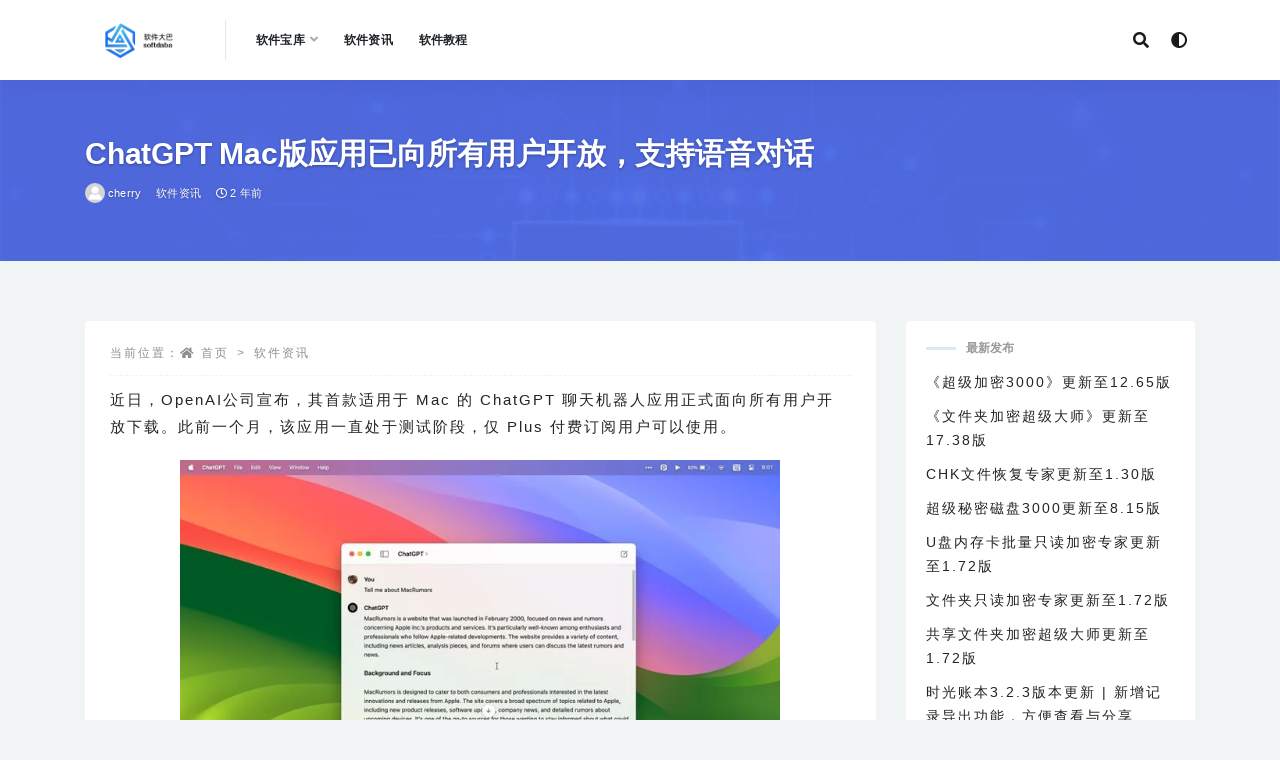

--- FILE ---
content_type: text/html; charset=UTF-8
request_url: https://www.softdaba.com/gptmac/
body_size: 12588
content:
<!doctype html>
<html lang="zh-Hans">
<head>
	<meta charset="UTF-8">
	<meta name="viewport" content="width=device-width, initial-scale=1, minimum-scale=1, maximum-scale=1">
	<link rel="profile" href="https://gmpg.org/xfn/11">
	<title>ChatGPT Mac版应用已向所有用户开放，支持语音对话 - 软件大巴下载站</title>
<meta name='description' content='近日，OpenAI公司宣布，其首款适用于 Mac 的 ChatGPT 聊天机器人应用正式面向所有用户开放下载。此前一个月，该应用一直处于测试阶段，仅 Plus 付费订阅用户可以使用。 OpenAI 称，ChatGPT 的 Mac 应用旨在与用户...' />
<meta name='keywords' content='ChatGPT,ChatGPT Mac版' />

<meta name='robots' content='max-image-preview:large' />
<style id='wp-img-auto-sizes-contain-inline-css'>
img:is([sizes=auto i],[sizes^="auto," i]){contain-intrinsic-size:3000px 1500px}
/*# sourceURL=wp-img-auto-sizes-contain-inline-css */
</style>
<style id='classic-theme-styles-inline-css'>
/*! This file is auto-generated */
.wp-block-button__link{color:#fff;background-color:#32373c;border-radius:9999px;box-shadow:none;text-decoration:none;padding:calc(.667em + 2px) calc(1.333em + 2px);font-size:1.125em}.wp-block-file__button{background:#32373c;color:#fff;text-decoration:none}
/*# sourceURL=/wp-includes/css/classic-themes.min.css */
</style>
<link rel='stylesheet' id='bootstrap-css' href='https://cdn.softdaba.com/wp-content/themes/rizhuti-v2/assets/bootstrap/css/bootstrap.min.css?ver=4.6.0' media='all' />
<link rel='stylesheet' id='csf-fa5-css' href='https://cdn.softdaba.com/wp-content/themes/rizhuti-v2/assets/font-awesome/css/all.min.css?ver=5.14.0' media='all' />
<link rel='stylesheet' id='csf-fa5-v4-shims-css' href='https://cdn.softdaba.com/wp-content/themes/rizhuti-v2/assets/font-awesome/css/v4-shims.min.css?ver=5.14.0' media='all' />
<link rel='stylesheet' id='plugins-css' href='https://cdn.softdaba.com/wp-content/themes/rizhuti-v2/assets/css/plugins.css?ver=1.0.0' media='all' />
<link rel='stylesheet' id='app-css' href='https://cdn.softdaba.com/wp-content/themes/rizhuti-v2/assets/css/app.css?ver=2.7.0' media='all' />
<link rel='stylesheet' id='dark-css' href='https://cdn.softdaba.com/wp-content/themes/rizhuti-v2/assets/css/dark.css?ver=2.7.0' media='all' />
<script src="https://cdn.softdaba.com/wp-content/themes/rizhuti-v2/assets/js/jquery.min.js?ver=3.5.1" id="jquery-js"></script>
<link rel="icon" href="https://cdn.softdaba.com/wp-content/uploads/2023/04/cropped-1680778062-logo128.png?x-oss-process=image/resize,m_fill,w_64,h_64" sizes="32x32" />
<link rel="icon" href="https://cdn.softdaba.com/wp-content/uploads/2023/04/cropped-1680778062-logo128.png?x-oss-process=image/resize,m_fill,w_384,h_384" sizes="192x192" />
<link rel="apple-touch-icon" href="https://cdn.softdaba.com/wp-content/uploads/2023/04/cropped-1680778062-logo128.png?x-oss-process=image/resize,m_fill,w_360,h_360" />
<meta name="msapplication-TileImage" content="https://cdn.softdaba.com/wp-content/uploads/2023/04/cropped-1680778062-logo128.png" />
		<style id="wp-custom-css">
			div {
    letter-spacing: 2px;
}

.entry-excerpt{
    letter-spacing: 2px;
}		</style>
		<style id='global-styles-inline-css'>
:root{--wp--preset--aspect-ratio--square: 1;--wp--preset--aspect-ratio--4-3: 4/3;--wp--preset--aspect-ratio--3-4: 3/4;--wp--preset--aspect-ratio--3-2: 3/2;--wp--preset--aspect-ratio--2-3: 2/3;--wp--preset--aspect-ratio--16-9: 16/9;--wp--preset--aspect-ratio--9-16: 9/16;--wp--preset--color--black: #000000;--wp--preset--color--cyan-bluish-gray: #abb8c3;--wp--preset--color--white: #ffffff;--wp--preset--color--pale-pink: #f78da7;--wp--preset--color--vivid-red: #cf2e2e;--wp--preset--color--luminous-vivid-orange: #ff6900;--wp--preset--color--luminous-vivid-amber: #fcb900;--wp--preset--color--light-green-cyan: #7bdcb5;--wp--preset--color--vivid-green-cyan: #00d084;--wp--preset--color--pale-cyan-blue: #8ed1fc;--wp--preset--color--vivid-cyan-blue: #0693e3;--wp--preset--color--vivid-purple: #9b51e0;--wp--preset--gradient--vivid-cyan-blue-to-vivid-purple: linear-gradient(135deg,rgb(6,147,227) 0%,rgb(155,81,224) 100%);--wp--preset--gradient--light-green-cyan-to-vivid-green-cyan: linear-gradient(135deg,rgb(122,220,180) 0%,rgb(0,208,130) 100%);--wp--preset--gradient--luminous-vivid-amber-to-luminous-vivid-orange: linear-gradient(135deg,rgb(252,185,0) 0%,rgb(255,105,0) 100%);--wp--preset--gradient--luminous-vivid-orange-to-vivid-red: linear-gradient(135deg,rgb(255,105,0) 0%,rgb(207,46,46) 100%);--wp--preset--gradient--very-light-gray-to-cyan-bluish-gray: linear-gradient(135deg,rgb(238,238,238) 0%,rgb(169,184,195) 100%);--wp--preset--gradient--cool-to-warm-spectrum: linear-gradient(135deg,rgb(74,234,220) 0%,rgb(151,120,209) 20%,rgb(207,42,186) 40%,rgb(238,44,130) 60%,rgb(251,105,98) 80%,rgb(254,248,76) 100%);--wp--preset--gradient--blush-light-purple: linear-gradient(135deg,rgb(255,206,236) 0%,rgb(152,150,240) 100%);--wp--preset--gradient--blush-bordeaux: linear-gradient(135deg,rgb(254,205,165) 0%,rgb(254,45,45) 50%,rgb(107,0,62) 100%);--wp--preset--gradient--luminous-dusk: linear-gradient(135deg,rgb(255,203,112) 0%,rgb(199,81,192) 50%,rgb(65,88,208) 100%);--wp--preset--gradient--pale-ocean: linear-gradient(135deg,rgb(255,245,203) 0%,rgb(182,227,212) 50%,rgb(51,167,181) 100%);--wp--preset--gradient--electric-grass: linear-gradient(135deg,rgb(202,248,128) 0%,rgb(113,206,126) 100%);--wp--preset--gradient--midnight: linear-gradient(135deg,rgb(2,3,129) 0%,rgb(40,116,252) 100%);--wp--preset--font-size--small: 13px;--wp--preset--font-size--medium: 20px;--wp--preset--font-size--large: 36px;--wp--preset--font-size--x-large: 42px;--wp--preset--spacing--20: 0.44rem;--wp--preset--spacing--30: 0.67rem;--wp--preset--spacing--40: 1rem;--wp--preset--spacing--50: 1.5rem;--wp--preset--spacing--60: 2.25rem;--wp--preset--spacing--70: 3.38rem;--wp--preset--spacing--80: 5.06rem;--wp--preset--shadow--natural: 6px 6px 9px rgba(0, 0, 0, 0.2);--wp--preset--shadow--deep: 12px 12px 50px rgba(0, 0, 0, 0.4);--wp--preset--shadow--sharp: 6px 6px 0px rgba(0, 0, 0, 0.2);--wp--preset--shadow--outlined: 6px 6px 0px -3px rgb(255, 255, 255), 6px 6px rgb(0, 0, 0);--wp--preset--shadow--crisp: 6px 6px 0px rgb(0, 0, 0);}:where(.is-layout-flex){gap: 0.5em;}:where(.is-layout-grid){gap: 0.5em;}body .is-layout-flex{display: flex;}.is-layout-flex{flex-wrap: wrap;align-items: center;}.is-layout-flex > :is(*, div){margin: 0;}body .is-layout-grid{display: grid;}.is-layout-grid > :is(*, div){margin: 0;}:where(.wp-block-columns.is-layout-flex){gap: 2em;}:where(.wp-block-columns.is-layout-grid){gap: 2em;}:where(.wp-block-post-template.is-layout-flex){gap: 1.25em;}:where(.wp-block-post-template.is-layout-grid){gap: 1.25em;}.has-black-color{color: var(--wp--preset--color--black) !important;}.has-cyan-bluish-gray-color{color: var(--wp--preset--color--cyan-bluish-gray) !important;}.has-white-color{color: var(--wp--preset--color--white) !important;}.has-pale-pink-color{color: var(--wp--preset--color--pale-pink) !important;}.has-vivid-red-color{color: var(--wp--preset--color--vivid-red) !important;}.has-luminous-vivid-orange-color{color: var(--wp--preset--color--luminous-vivid-orange) !important;}.has-luminous-vivid-amber-color{color: var(--wp--preset--color--luminous-vivid-amber) !important;}.has-light-green-cyan-color{color: var(--wp--preset--color--light-green-cyan) !important;}.has-vivid-green-cyan-color{color: var(--wp--preset--color--vivid-green-cyan) !important;}.has-pale-cyan-blue-color{color: var(--wp--preset--color--pale-cyan-blue) !important;}.has-vivid-cyan-blue-color{color: var(--wp--preset--color--vivid-cyan-blue) !important;}.has-vivid-purple-color{color: var(--wp--preset--color--vivid-purple) !important;}.has-black-background-color{background-color: var(--wp--preset--color--black) !important;}.has-cyan-bluish-gray-background-color{background-color: var(--wp--preset--color--cyan-bluish-gray) !important;}.has-white-background-color{background-color: var(--wp--preset--color--white) !important;}.has-pale-pink-background-color{background-color: var(--wp--preset--color--pale-pink) !important;}.has-vivid-red-background-color{background-color: var(--wp--preset--color--vivid-red) !important;}.has-luminous-vivid-orange-background-color{background-color: var(--wp--preset--color--luminous-vivid-orange) !important;}.has-luminous-vivid-amber-background-color{background-color: var(--wp--preset--color--luminous-vivid-amber) !important;}.has-light-green-cyan-background-color{background-color: var(--wp--preset--color--light-green-cyan) !important;}.has-vivid-green-cyan-background-color{background-color: var(--wp--preset--color--vivid-green-cyan) !important;}.has-pale-cyan-blue-background-color{background-color: var(--wp--preset--color--pale-cyan-blue) !important;}.has-vivid-cyan-blue-background-color{background-color: var(--wp--preset--color--vivid-cyan-blue) !important;}.has-vivid-purple-background-color{background-color: var(--wp--preset--color--vivid-purple) !important;}.has-black-border-color{border-color: var(--wp--preset--color--black) !important;}.has-cyan-bluish-gray-border-color{border-color: var(--wp--preset--color--cyan-bluish-gray) !important;}.has-white-border-color{border-color: var(--wp--preset--color--white) !important;}.has-pale-pink-border-color{border-color: var(--wp--preset--color--pale-pink) !important;}.has-vivid-red-border-color{border-color: var(--wp--preset--color--vivid-red) !important;}.has-luminous-vivid-orange-border-color{border-color: var(--wp--preset--color--luminous-vivid-orange) !important;}.has-luminous-vivid-amber-border-color{border-color: var(--wp--preset--color--luminous-vivid-amber) !important;}.has-light-green-cyan-border-color{border-color: var(--wp--preset--color--light-green-cyan) !important;}.has-vivid-green-cyan-border-color{border-color: var(--wp--preset--color--vivid-green-cyan) !important;}.has-pale-cyan-blue-border-color{border-color: var(--wp--preset--color--pale-cyan-blue) !important;}.has-vivid-cyan-blue-border-color{border-color: var(--wp--preset--color--vivid-cyan-blue) !important;}.has-vivid-purple-border-color{border-color: var(--wp--preset--color--vivid-purple) !important;}.has-vivid-cyan-blue-to-vivid-purple-gradient-background{background: var(--wp--preset--gradient--vivid-cyan-blue-to-vivid-purple) !important;}.has-light-green-cyan-to-vivid-green-cyan-gradient-background{background: var(--wp--preset--gradient--light-green-cyan-to-vivid-green-cyan) !important;}.has-luminous-vivid-amber-to-luminous-vivid-orange-gradient-background{background: var(--wp--preset--gradient--luminous-vivid-amber-to-luminous-vivid-orange) !important;}.has-luminous-vivid-orange-to-vivid-red-gradient-background{background: var(--wp--preset--gradient--luminous-vivid-orange-to-vivid-red) !important;}.has-very-light-gray-to-cyan-bluish-gray-gradient-background{background: var(--wp--preset--gradient--very-light-gray-to-cyan-bluish-gray) !important;}.has-cool-to-warm-spectrum-gradient-background{background: var(--wp--preset--gradient--cool-to-warm-spectrum) !important;}.has-blush-light-purple-gradient-background{background: var(--wp--preset--gradient--blush-light-purple) !important;}.has-blush-bordeaux-gradient-background{background: var(--wp--preset--gradient--blush-bordeaux) !important;}.has-luminous-dusk-gradient-background{background: var(--wp--preset--gradient--luminous-dusk) !important;}.has-pale-ocean-gradient-background{background: var(--wp--preset--gradient--pale-ocean) !important;}.has-electric-grass-gradient-background{background: var(--wp--preset--gradient--electric-grass) !important;}.has-midnight-gradient-background{background: var(--wp--preset--gradient--midnight) !important;}.has-small-font-size{font-size: var(--wp--preset--font-size--small) !important;}.has-medium-font-size{font-size: var(--wp--preset--font-size--medium) !important;}.has-large-font-size{font-size: var(--wp--preset--font-size--large) !important;}.has-x-large-font-size{font-size: var(--wp--preset--font-size--x-large) !important;}
/*# sourceURL=global-styles-inline-css */
</style>
</head>
<body class="wp-singular post-template-default single single-post postid-11043 single-format-standard wp-theme-rizhuti-v2 navbar-sticky with-hero hero-wide hero-image pagination-infinite_scroll no-off-canvas sidebar-right">
<div id="app" class="site">
	
<header class="site-header">
    <div class="container">
	    <div class="navbar">
			  <div class="logo-wrapper">
          <a href="https://www.softdaba.com/">
        <img class="logo regular" src="https://cdn.softdaba.com/wp-content/uploads/2023/04/1680770012-softdab-logo.png" alt="软件大巴下载站">
      </a>
    
  </div> 			<div class="sep"></div>

			<nav class="main-menu d-none d-lg-block">
			<ul id="menu-top" class="nav-list u-plain-list"><li class="menu-item menu-item-type-taxonomy menu-item-object-category menu-item-has-children"><a href="https://www.softdaba.com/category/library/">软件宝库</a>
<ul class="sub-menu">
	<li class="menu-item menu-item-type-taxonomy menu-item-object-category"><a href="https://www.softdaba.com/category/library/download/">下载软件</a></li>
	<li class="menu-item menu-item-type-taxonomy menu-item-object-category"><a href="https://www.softdaba.com/category/library/clip/">剪辑软件</a></li>
	<li class="menu-item menu-item-type-taxonomy menu-item-object-category"><a href="https://www.softdaba.com/category/library/office/">办公软件</a></li>
	<li class="menu-item menu-item-type-taxonomy menu-item-object-category"><a href="https://www.softdaba.com/category/library/encryption-software/">加密软件</a></li>
	<li class="menu-item menu-item-type-taxonomy menu-item-object-category"><a href="https://www.softdaba.com/category/library/compress/">压缩软件</a></li>
	<li class="menu-item menu-item-type-taxonomy menu-item-object-category"><a href="https://www.softdaba.com/category/library/picture/">图片软件</a></li>
	<li class="menu-item menu-item-type-taxonomy menu-item-object-category"><a href="https://www.softdaba.com/category/library/safe/">安全软件</a></li>
	<li class="menu-item menu-item-type-taxonomy menu-item-object-category"><a href="https://www.softdaba.com/category/library/time/">效率软件</a></li>
	<li class="menu-item menu-item-type-taxonomy menu-item-object-category"><a href="https://www.softdaba.com/category/library/browser/">浏览器</a></li>
	<li class="menu-item menu-item-type-taxonomy menu-item-object-category"><a href="https://www.softdaba.com/category/library/game/">游戏软件</a></li>
	<li class="menu-item menu-item-type-taxonomy menu-item-object-category"><a href="https://www.softdaba.com/category/library/system/">系统软件</a></li>
	<li class="menu-item menu-item-type-taxonomy menu-item-object-category"><a href="https://www.softdaba.com/category/library/programming/">编程软件</a></li>
	<li class="menu-item menu-item-type-taxonomy menu-item-object-category"><a href="https://www.softdaba.com/category/library/network/">网络软件</a></li>
	<li class="menu-item menu-item-type-taxonomy menu-item-object-category"><a href="https://www.softdaba.com/category/library/chat/">聊天软件</a></li>
	<li class="menu-item menu-item-type-taxonomy menu-item-object-category"><a href="https://www.softdaba.com/category/library/stock/">股票软件</a></li>
	<li class="menu-item menu-item-type-taxonomy menu-item-object-category"><a href="https://www.softdaba.com/category/library/video/">视频软件</a></li>
	<li class="menu-item menu-item-type-taxonomy menu-item-object-category"><a href="https://www.softdaba.com/category/library/typewriting/">输入法</a></li>
	<li class="menu-item menu-item-type-taxonomy menu-item-object-category"><a href="https://www.softdaba.com/category/library/music/">音乐软件</a></li>
	<li class="menu-item menu-item-type-taxonomy menu-item-object-category"><a href="https://www.softdaba.com/category/library/drive/">硬件相关</a></li>
</ul>
</li>
<li class="menu-item menu-item-type-taxonomy menu-item-object-category current-post-ancestor current-menu-parent current-post-parent"><a href="https://www.softdaba.com/category/news/">软件资讯</a></li>
<li class="menu-item menu-item-type-taxonomy menu-item-object-category"><a href="https://www.softdaba.com/category/tutorials/">软件教程</a></li>
</ul>			</nav>
			
			<div class="actions">
                
		        
				<!-- user navbar dropdown -->
		        				<!-- user navbar dropdown -->

				<span class="btn btn-sm search-open navbar-button ml-2" rel="nofollow noopener noreferrer" data-action="omnisearch-open" data-target="#omnisearch" title="搜索"><i class="fas fa-search"></i></span>
                <span class="btn btn-sm toggle-dark navbar-button ml-2" rel="nofollow noopener noreferrer" title="夜间模式"><i class="fa fa-adjust"></i></span>
		        <div class="burger"></div>

		        
		    </div>
		    
	    </div>
    </div>
</header>

<div class="header-gap"></div>


<div class="hero lazyload visible" data-bg="https://cdn.softdaba.com/wp-content/uploads/2024/06/1719458071-222.png">
<div class="container"><header class="entry-header">
<h1 class="entry-title">ChatGPT Mac版应用已向所有用户开放，支持语音对话</h1>          <div class="entry-meta">
            
                          <span class="meta-author">
                <a href="https://www.softdaba.com/author/cherry/"><img alt='' data-src='https://cdn.softdaba.com/wp-content/themes/rizhuti-v2/assets/img/avatar.png' class='lazyload avatar avatar-96 photo' height='96' width='96' />cherry                </a>
              </span>
                          <span class="meta-category">
                <a href="https://www.softdaba.com/category/news/" rel="category">软件资讯</a>
              </span>
                          <span class="meta-date">
                <a href="https://www.softdaba.com/gptmac/" rel="nofollow">
                  <time datetime="2024-06-27T14:30:48+08:00">
                    <i class="fa fa-clock-o"></i>
                    2 年前                  </time>
                </a>
              </span>
                            <span class="meta-edit"></span>
            

          </div>
        </header>
</div></div>	<main id="main" role="main" class="site-content">
<div class="container">
	<div class="row">
		<div class="content-column col-lg-9">
			<div class="content-area">
				<article id="post-11043" class="article-content post-11043 post type-post status-publish format-standard has-post-thumbnail hentry category-news tag-chatgpt tag-chatgpt-mac-ban">

  <div class="container">
        <div class="article-crumb"><ol class="breadcrumb">当前位置：<li class="home"><i class="fa fa-home"></i> <a href="https://www.softdaba.com">首页</a></li><li><a href="https://www.softdaba.com/category/news/">软件资讯</a></li></ol></div>
    
    
      
    <div class="entry-wrapper">
      <div class="entry-content u-text-format u-clearfix">
        <p>近日，OpenAI公司宣布，其首款适用于 Mac 的 ChatGPT 聊天机器人应用正式面向所有用户开放下载。此前一个月，该应用一直处于测试阶段，仅 Plus 付费订阅用户可以使用。</p>
<p><img fetchpriority="high" decoding="async" class="aligncenter wp-image-11044" src="https://cdn.softdaba.com/wp-content/uploads/2024/06/1719458051-111.png" alt="ChatGPT" width="600" height="390" /></p>
<p>OpenAI 称，ChatGPT 的 Mac 应用旨在与用户日常操作无缝集成，其原生支持 Mac 系统，并提供方便的快捷键 (Command + 空格键) 允许用户随时随地启动应用。用户可以轻松与聊天机器人进行交互，并可选择将文件、照片和屏幕截图等附加到您的信息中，供 ChatGPT 使用这些素材进行理解和创作。</p>
<p>该应用还支持“语音模式”，用户可以使用语音与 ChatGPT 进行交流。OpenAI 表示，将在未来几周内为 Mac 用户提供支持 GPT-4o 功能的新“语音模式”版本。</p>
<p>ChatGPT 桌面应用现已登陆 OpenAI 官网，可供所有 Mac 用户免费下载。ChatGPT Plus 付费订阅用户可以登录其账户，享受更全面的功能。</p>
<p><span style="font-size: 12px; color: #808080;">免责声明：素材源于网络，如有侵权，请联系删稿。</span></p>
<div class="post-note alert alert-info mt-2" role="alert"><small><strong>声明：</strong>本站所有文章，如无特殊说明或标注，均为本站原创发布。任何个人或组织，在未征得本站同意时，禁止复制、盗用、采集、发布本站内容到任何网站、书籍等各类媒体平台。如若本站内容侵犯了原著者的合法权益，可联系我们进行处理。</small></div><div class="entry-tags"><a href="https://www.softdaba.com/tag/chatgpt/" class="btn btn-sm btn-light mr-2" rel="tag">ChatGPT</a><a href="https://www.softdaba.com/tag/chatgpt-mac-ban/" class="btn btn-sm btn-light mr-2" rel="tag">ChatGPT Mac版</a></div><div class="entry-share">
    <span class="btn btn-sm"><a href="//www.jiamisoft.com/udisk/"><img width="225" src="//blog-file.jiamisoft.com/img_html/spread/usb.png" /></a></span><span class="btn btn-sm"><a href="//www.jiamisoft.com/chkfilerecovery/"><img width="225" src="//blog-file.jiamisoft.com/img_html/spread/chk.png" /></a></span><span class="btn btn-sm"><a href="//www.jiamisoft.com/drivelock/"><img width="225" src="//blog-file.jiamisoft.com/img_html/spread/bdl.png" /></a></span>    </div>
<div class="entry-share">
	<div class="row">
		<div class="col d-none d-lg-block">
			<a class="share-author" href="https://www.softdaba.com/author/cherry/">
                <img alt='' data-src='https://cdn.softdaba.com/wp-content/themes/rizhuti-v2/assets/img/avatar.png' class='lazyload avatar avatar-50 photo' height='50' width='50' />cherry<span class="badge badge-secondary-lighten mx-2"><i class="fa fa-diamond mr-1"></i>普通用户</span>            </a>
		</div>
		<div class="col-auto mb-3 mb-lg-0">
						
			<button class="share-poster btn btn-sm btn-outline-info" data-id="11043"><i class="fa fa-share-alt"></i> 海报分享</button>
		</div>
	</div>
</div>

      </div>
    </div>
    

  </div>
</article>

<div class="entry-navigation">
	<div class="row">
            	<div class="col-lg-6 col-12">
            <a class="entry-page-prev lazyload" href="https://www.softdaba.com/wsjp/" title="无思键盘-输入法软件" data-bg="https://cdn.softdaba.com/wp-content/uploads/2024/06/1719457588-0.png?x-oss-process=image/resize,m_fill,w_600,h_400">
                <div class="entry-page-icon"><i class="fas fa-arrow-left"></i></div>
                <div class="entry-page-info">
                    <span class="d-block rnav">上一篇</span>
                    <span class="d-block title">无思键盘-输入法软件</span>
                </div>
            </a> 
        </div>
                    	<div class="col-lg-6 col-12">
            <a class="entry-page-next lazyload" href="https://www.softdaba.com/ldjai/" title="炼丹家AI-智能AI软件" data-bg="https://cdn.softdaba.com/wp-content/uploads/2024/06/1719543864-0.png?x-oss-process=image/resize,m_fill,w_600,h_400">
                <div class="entry-page-info">
                    <span class="d-block rnav">下一篇</span>
                    <span class="d-block title">炼丹家AI-智能AI软件</span>
                </div>
                <div class="entry-page-icon"><i class="fas fa-arrow-right"></i></div>
            </a>
        </div>
            </div>
</div>    <div class="related-posts">
        <h3 class="u-border-title">相关文章</h3>
        <div class="row">
                      <div class="col-lg-6 col-12">
              <article id="post-11683" class="post post-list post-11683 type-post status-publish format-standard has-post-thumbnail hentry category-news tag-chatgpt tag-gpt4o">
                  <div class="entry-media"><div class="placeholder" style="padding-bottom: 66.666666666667%"><a href="https://www.softdaba.com/gpt4oyy/" title="OpenAI向部分付费用户开放GPT-4o语音模式，可提供更自然实时对话" rel="nofollow noopener noreferrer"><img class="lazyload" data-src="https://cdn.softdaba.com/wp-content/uploads/2024/07/1722395400-000.webp.jpg?x-oss-process=image/resize,m_fill,w_600,h_400" src="[data-uri]" alt="OpenAI向部分付费用户开放GPT-4o语音模式，可提供更自然实时对话" /></a></div></div>                  <div class="entry-wrapper">
                    <header class="entry-header"><h2 class="entry-title"><a href="https://www.softdaba.com/gpt4oyy/" title="OpenAI向部分付费用户开放GPT-4o语音模式，可提供更自然实时对话" rel="bookmark">OpenAI向部分付费用户开放GPT-4o语音模式，可提供更自然实时对话</a></h2></header>
                                        <div class="entry-footer">          <div class="entry-meta">
            
                          <span class="meta-category">
                <a href="https://www.softdaba.com/category/news/" rel="category">软件资讯</a>
              </span>
                          <span class="meta-date">
                <a href="https://www.softdaba.com/gpt4oyy/" rel="nofollow">
                  <time datetime="2024-07-31T14:30:01+08:00">
                    <i class="fa fa-clock-o"></i>
                    1 年前                  </time>
                </a>
              </span>
                            <span class="meta-views"><i class="fa fa-eye"></i> 148</span>
            

          </div>
        </div>
                                    </div>
            </article>
          </div>
                      <div class="col-lg-6 col-12">
              <article id="post-6644" class="post post-list post-6644 type-post status-publish format-standard has-post-thumbnail hentry category-news tag-chatgpt tag-ren-gong-zhi-neng tag-teng-xun-hun-yuan-zhu-shou">
                  <div class="entry-media"><div class="placeholder" style="padding-bottom: 66.666666666667%"><a href="https://www.softdaba.com/txhyzs/" title="微信版ChatGPT“腾讯混元助手”开放内测，支持翻译、解题" rel="nofollow noopener noreferrer"><img class="lazyload" data-src="https://cdn.softdaba.com/wp-content/uploads/2023/09/1695178178-000.png?x-oss-process=image/resize,m_fill,w_600,h_400" src="[data-uri]" alt="微信版ChatGPT“腾讯混元助手”开放内测，支持翻译、解题" /></a></div></div>                  <div class="entry-wrapper">
                    <header class="entry-header"><h2 class="entry-title"><a href="https://www.softdaba.com/txhyzs/" title="微信版ChatGPT“腾讯混元助手”开放内测，支持翻译、解题" rel="bookmark">微信版ChatGPT“腾讯混元助手”开放内测，支持翻译、解题</a></h2></header>
                                        <div class="entry-footer">          <div class="entry-meta">
            
                          <span class="meta-category">
                <a href="https://www.softdaba.com/category/news/" rel="category">软件资讯</a>
              </span>
                          <span class="meta-date">
                <a href="https://www.softdaba.com/txhyzs/" rel="nofollow">
                  <time datetime="2023-09-20T14:30:09+08:00">
                    <i class="fa fa-clock-o"></i>
                    2 年前                  </time>
                </a>
              </span>
                            <span class="meta-views"><i class="fa fa-eye"></i> 102</span>
            

          </div>
        </div>
                                    </div>
            </article>
          </div>
                      <div class="col-lg-6 col-12">
              <article id="post-5421" class="post post-list post-5421 type-post status-publish format-standard has-post-thumbnail hentry category-news tag-chatgpt tag-windows-3-1 tag-wingpt">
                  <div class="entry-media"><div class="placeholder" style="padding-bottom: 66.666666666667%"><a href="https://www.softdaba.com/wingpt/" title="古董电脑也能和人工智能聊天：WinGPT可让Win3.1接入ChatGPT" rel="nofollow noopener noreferrer"><img class="lazyload" data-src="https://cdn.softdaba.com/wp-content/uploads/2023/06/1687920235-222.png?x-oss-process=image/resize,m_fill,w_600,h_400" src="[data-uri]" alt="古董电脑也能和人工智能聊天：WinGPT可让Win3.1接入ChatGPT" /></a></div></div>                  <div class="entry-wrapper">
                    <header class="entry-header"><h2 class="entry-title"><a href="https://www.softdaba.com/wingpt/" title="古董电脑也能和人工智能聊天：WinGPT可让Win3.1接入ChatGPT" rel="bookmark">古董电脑也能和人工智能聊天：WinGPT可让Win3.1接入ChatGPT</a></h2></header>
                                        <div class="entry-footer">          <div class="entry-meta">
            
                          <span class="meta-category">
                <a href="https://www.softdaba.com/category/news/" rel="category">软件资讯</a>
              </span>
                          <span class="meta-date">
                <a href="https://www.softdaba.com/wingpt/" rel="nofollow">
                  <time datetime="2023-06-28T14:30:29+08:00">
                    <i class="fa fa-clock-o"></i>
                    3 年前                  </time>
                </a>
              </span>
                            <span class="meta-views"><i class="fa fa-eye"></i> 206</span>
            

          </div>
        </div>
                                    </div>
            </article>
          </div>
                      <div class="col-lg-6 col-12">
              <article id="post-4770" class="post post-list post-4770 type-post status-publish format-standard has-post-thumbnail hentry category-news tag-ai-liao-tian-ji-qi-ren tag-chatgpt tag-gpt4">
                  <div class="entry-media"><div class="placeholder" style="padding-bottom: 66.666666666667%"><a href="https://www.softdaba.com/gpt4/" title="GPT-4！ChatGPT上线联网和插件功能" rel="nofollow noopener noreferrer"><img class="lazyload" data-src="https://cdn.softdaba.com/wp-content/uploads/2023/05/1684119254-000.webp.jpg?x-oss-process=image/resize,m_fill,w_600,h_400" src="[data-uri]" alt="GPT-4！ChatGPT上线联网和插件功能" /></a></div></div>                  <div class="entry-wrapper">
                    <header class="entry-header"><h2 class="entry-title"><a href="https://www.softdaba.com/gpt4/" title="GPT-4！ChatGPT上线联网和插件功能" rel="bookmark">GPT-4！ChatGPT上线联网和插件功能</a></h2></header>
                                        <div class="entry-footer">          <div class="entry-meta">
            
                          <span class="meta-category">
                <a href="https://www.softdaba.com/category/news/" rel="category">软件资讯</a>
              </span>
                          <span class="meta-date">
                <a href="https://www.softdaba.com/gpt4/" rel="nofollow">
                  <time datetime="2023-05-15T14:30:44+08:00">
                    <i class="fa fa-clock-o"></i>
                    3 年前                  </time>
                </a>
              </span>
                            <span class="meta-views"><i class="fa fa-eye"></i> 663</span>
            

          </div>
        </div>
                                    </div>
            </article>
          </div>
                      <div class="col-lg-6 col-12">
              <article id="post-6661" class="post post-list post-6661 type-post status-publish format-standard has-post-thumbnail hentry category-news tag-chatgpt tag-dalle-3 tag-openai">
                  <div class="entry-media"><div class="placeholder" style="padding-bottom: 66.666666666667%"><a href="https://www.softdaba.com/dalle3/" title="OpenAI发布DALL-E 3文生图模型，与ChatGPT完全集成" rel="nofollow noopener noreferrer"><img class="lazyload" data-src="https://cdn.softdaba.com/wp-content/uploads/2023/09/1695264335-000.jpeg?x-oss-process=image/resize,m_fill,w_600,h_400" src="[data-uri]" alt="OpenAI发布DALL-E 3文生图模型，与ChatGPT完全集成" /></a></div></div>                  <div class="entry-wrapper">
                    <header class="entry-header"><h2 class="entry-title"><a href="https://www.softdaba.com/dalle3/" title="OpenAI发布DALL-E 3文生图模型，与ChatGPT完全集成" rel="bookmark">OpenAI发布DALL-E 3文生图模型，与ChatGPT完全集成</a></h2></header>
                                        <div class="entry-footer">          <div class="entry-meta">
            
                          <span class="meta-category">
                <a href="https://www.softdaba.com/category/news/" rel="category">软件资讯</a>
              </span>
                          <span class="meta-date">
                <a href="https://www.softdaba.com/dalle3/" rel="nofollow">
                  <time datetime="2023-09-21T14:30:01+08:00">
                    <i class="fa fa-clock-o"></i>
                    2 年前                  </time>
                </a>
              </span>
                            <span class="meta-views"><i class="fa fa-eye"></i> 183</span>
            

          </div>
        </div>
                                    </div>
            </article>
          </div>
                      <div class="col-lg-6 col-12">
              <article id="post-10678" class="post post-list post-10678 type-post status-publish format-standard has-post-thumbnail hentry category-news tag-chatgpt tag-chatgpt-edu tag-openai">
                  <div class="entry-media"><div class="placeholder" style="padding-bottom: 66.666666666667%"><a href="https://www.softdaba.com/chatgptedu/" title="OpenAI推出“ChatGPT Edu”，专为大学开发" rel="nofollow noopener noreferrer"><img class="lazyload" data-src="https://cdn.softdaba.com/wp-content/uploads/2024/06/1717385743-000.webp.jpg?x-oss-process=image/resize,m_fill,w_600,h_400" src="[data-uri]" alt="OpenAI推出“ChatGPT Edu”，专为大学开发" /></a></div></div>                  <div class="entry-wrapper">
                    <header class="entry-header"><h2 class="entry-title"><a href="https://www.softdaba.com/chatgptedu/" title="OpenAI推出“ChatGPT Edu”，专为大学开发" rel="bookmark">OpenAI推出“ChatGPT Edu”，专为大学开发</a></h2></header>
                                        <div class="entry-footer">          <div class="entry-meta">
            
                          <span class="meta-category">
                <a href="https://www.softdaba.com/category/news/" rel="category">软件资讯</a>
              </span>
                          <span class="meta-date">
                <a href="https://www.softdaba.com/chatgptedu/" rel="nofollow">
                  <time datetime="2024-06-03T14:30:33+08:00">
                    <i class="fa fa-clock-o"></i>
                    2 年前                  </time>
                </a>
              </span>
                            <span class="meta-views"><i class="fa fa-eye"></i> 85</span>
            

          </div>
        </div>
                                    </div>
            </article>
          </div>
                      <div class="col-lg-6 col-12">
              <article id="post-8121" class="post post-list post-8121 type-post status-publish format-standard has-post-thumbnail hentry category-news tag-chatgpt tag-project-sunshine tag-sunshine">
                  <div class="entry-media"><div class="placeholder" style="padding-bottom: 66.666666666667%"><a href="https://www.softdaba.com/sunshine/" title="ChatGPT个性化重磅升级！将推新功能Sunshine" rel="nofollow noopener noreferrer"><img class="lazyload" data-src="https://cdn.softdaba.com/wp-content/uploads/2024/01/1704337866-1111.webp.jpg?x-oss-process=image/resize,m_fill,w_600,h_400" src="[data-uri]" alt="ChatGPT个性化重磅升级！将推新功能Sunshine" /></a></div></div>                  <div class="entry-wrapper">
                    <header class="entry-header"><h2 class="entry-title"><a href="https://www.softdaba.com/sunshine/" title="ChatGPT个性化重磅升级！将推新功能Sunshine" rel="bookmark">ChatGPT个性化重磅升级！将推新功能Sunshine</a></h2></header>
                                        <div class="entry-footer">          <div class="entry-meta">
            
                          <span class="meta-category">
                <a href="https://www.softdaba.com/category/news/" rel="category">软件资讯</a>
              </span>
                          <span class="meta-date">
                <a href="https://www.softdaba.com/sunshine/" rel="nofollow">
                  <time datetime="2024-01-04T14:30:02+08:00">
                    <i class="fa fa-clock-o"></i>
                    2 年前                  </time>
                </a>
              </span>
                            <span class="meta-views"><i class="fa fa-eye"></i> 90</span>
            

          </div>
        </div>
                                    </div>
            </article>
          </div>
                      <div class="col-lg-6 col-12">
              <article id="post-9670" class="post post-list post-9670 type-post status-publish format-standard has-post-thumbnail hentry category-news tag-chatgpt tag-openai">
                  <div class="entry-media"><div class="placeholder" style="padding-bottom: 66.666666666667%"><a href="https://www.softdaba.com/chatgptmzc/" title="ChatGPT降低使用门槛，无需注册即可使用" rel="nofollow noopener noreferrer"><img class="lazyload" data-src="https://cdn.softdaba.com/wp-content/uploads/2024/04/1712113603-111.png?x-oss-process=image/resize,m_fill,w_600,h_400" src="[data-uri]" alt="ChatGPT降低使用门槛，无需注册即可使用" /></a></div></div>                  <div class="entry-wrapper">
                    <header class="entry-header"><h2 class="entry-title"><a href="https://www.softdaba.com/chatgptmzc/" title="ChatGPT降低使用门槛，无需注册即可使用" rel="bookmark">ChatGPT降低使用门槛，无需注册即可使用</a></h2></header>
                                        <div class="entry-footer">          <div class="entry-meta">
            
                          <span class="meta-category">
                <a href="https://www.softdaba.com/category/news/" rel="category">软件资讯</a>
              </span>
                          <span class="meta-date">
                <a href="https://www.softdaba.com/chatgptmzc/" rel="nofollow">
                  <time datetime="2024-04-03T14:30:57+08:00">
                    <i class="fa fa-clock-o"></i>
                    2 年前                  </time>
                </a>
              </span>
                            <span class="meta-views"><i class="fa fa-eye"></i> 128</span>
            

          </div>
        </div>
                                    </div>
            </article>
          </div>
                  </div>
    </div>

			</div>
		</div>
					<div class="sidebar-column col-lg-3">
				<aside id="secondary" class="widget-area">
	
		<div id="recent-posts-2" class="widget widget_recent_entries">
		<h5 class="widget-title">最新发布</h5>
		<ul>
											<li>
					<a href="https://www.softdaba.com/bee12-65/">《超级加密3000》更新至12.65版</a>
									</li>
											<li>
					<a href="https://www.softdaba.com/bfe17-38/">《文件夹加密超级大师》更新至17.38版</a>
									</li>
											<li>
					<a href="https://www.softdaba.com/chk1-30/">CHK文件恢复专家更新至1.30版</a>
									</li>
											<li>
					<a href="https://www.softdaba.com/mp8-15/">超级秘密磁盘3000更新至8.15版</a>
									</li>
											<li>
					<a href="https://www.softdaba.com/upzd1-72/">U盘内存卡批量只读加密专家更新至1.72版</a>
									</li>
											<li>
					<a href="https://www.softdaba.com/fr1-72/">文件夹只读加密专家更新至1.72版</a>
									</li>
											<li>
					<a href="https://www.softdaba.com/sfe1-72/">共享文件夹加密超级大师更新至1.72版</a>
									</li>
											<li>
					<a href="https://www.softdaba.com/sgzb3-2-3/">时光账本3.2.3版本更新 | 新增记录导出功能，方便查看与分享</a>
									</li>
											<li>
					<a href="https://www.softdaba.com/syz5-33ah/">生物钟 5.33版本正式上线 | 全新深色模式舒适护眼</a>
									</li>
											<li>
					<a href="https://www.softdaba.com/misuo2-30/">【2025年3月5日】MISUO 2.30版本发布</a>
									</li>
					</ul>

		</div><div id="tag_cloud-2" class="widget widget_tag_cloud"><h5 class="widget-title">热门搜索</h5><div class="tagcloud"><a href="https://www.softdaba.com/tag/ai-xie-zuo-ruan-jian/" class="tag-cloud-link tag-link-2237 tag-link-position-1" style="font-size: 10.333333333333pt;" aria-label="AI写作软件 (25 项)">AI写作软件</a>
<a href="https://www.softdaba.com/tag/ai-bian-cheng-zhu-shou/" class="tag-cloud-link tag-link-1979 tag-link-position-2" style="font-size: 9.5555555555556pt;" aria-label="AI编程助手 (22 项)">AI编程助手</a>
<a href="https://www.softdaba.com/tag/chatgpt/" class="tag-cloud-link tag-link-1022 tag-link-position-3" style="font-size: 16.244444444444pt;" aria-label="ChatGPT (61 项)">ChatGPT</a>
<a href="https://www.softdaba.com/tag/copilot/" class="tag-cloud-link tag-link-1374 tag-link-position-4" style="font-size: 9.5555555555556pt;" aria-label="Copilot (22 项)">Copilot</a>
<a href="https://www.softdaba.com/tag/openai/" class="tag-cloud-link tag-link-1310 tag-link-position-5" style="font-size: 10.644444444444pt;" aria-label="OpenAI (26 项)">OpenAI</a>
<a href="https://www.softdaba.com/tag/pdf-bian-ji-ruan-jian/" class="tag-cloud-link tag-link-1283 tag-link-position-6" style="font-size: 12.666666666667pt;" aria-label="PDF编辑软件 (35 项)">PDF编辑软件</a>
<a href="https://www.softdaba.com/tag/pdf-zhuan-huan-ruan-jian/" class="tag-cloud-link tag-link-813 tag-link-position-7" style="font-size: 11.422222222222pt;" aria-label="PDF转换软件 (29 项)">PDF转换软件</a>
<a href="https://www.softdaba.com/tag/u-pan-jia-mi-ruan-jian/" class="tag-cloud-link tag-link-48 tag-link-position-8" style="font-size: 8pt;" aria-label="U盘加密软件 (17 项)">U盘加密软件</a>
<a href="https://www.softdaba.com/tag/windows/" class="tag-cloud-link tag-link-299 tag-link-position-9" style="font-size: 10.177777777778pt;" aria-label="Windows (24 项)">Windows</a>
<a href="https://www.softdaba.com/tag/windows-11/" class="tag-cloud-link tag-link-1064 tag-link-position-10" style="font-size: 11.111111111111pt;" aria-label="Windows 11 (28 项)">Windows 11</a>
<a href="https://www.softdaba.com/tag/xia-zai-ruan-jian/" class="tag-cloud-link tag-link-168 tag-link-position-11" style="font-size: 8pt;" aria-label="下载软件 (17 项)">下载软件</a>
<a href="https://www.softdaba.com/tag/xie-zuo-ruan-jian/" class="tag-cloud-link tag-link-1306 tag-link-position-12" style="font-size: 8pt;" aria-label="写作软件 (17 项)">写作软件</a>
<a href="https://www.softdaba.com/tag/ban-gong-ruan-jian/" class="tag-cloud-link tag-link-102 tag-link-position-13" style="font-size: 10.644444444444pt;" aria-label="办公软件 (26 项)">办公软件</a>
<a href="https://www.softdaba.com/tag/ya-suo-ruan-jian/" class="tag-cloud-link tag-link-181 tag-link-position-14" style="font-size: 14.066666666667pt;" aria-label="压缩软件 (44 项)">压缩软件</a>
<a href="https://www.softdaba.com/tag/tu-pian-chu-li-ruan-jian/" class="tag-cloud-link tag-link-386 tag-link-position-15" style="font-size: 9.2444444444444pt;" aria-label="图片处理软件 (21 项)">图片处理软件</a>
<a href="https://www.softdaba.com/tag/tu-pian-bian-ji-ruan-jian/" class="tag-cloud-link tag-link-128 tag-link-position-16" style="font-size: 13.133333333333pt;" aria-label="图片编辑软件 (38 项)">图片编辑软件</a>
<a href="https://www.softdaba.com/tag/lu-ping-ruan-jian/" class="tag-cloud-link tag-link-729 tag-link-position-17" style="font-size: 14.844444444444pt;" aria-label="录屏软件 (49 项)">录屏软件</a>
<a href="https://www.softdaba.com/tag/si-wei-dao-tu-ruan-jian/" class="tag-cloud-link tag-link-872 tag-link-position-18" style="font-size: 9.2444444444444pt;" aria-label="思维导图软件 (21 项)">思维导图软件</a>
<a href="https://www.softdaba.com/tag/shu-ju-hui-fu-ruan-jian/" class="tag-cloud-link tag-link-2845 tag-link-position-19" style="font-size: 11.577777777778pt;" aria-label="数据恢复软件 (30 项)">数据恢复软件</a>
<a href="https://www.softdaba.com/tag/wen-jian-jia-mi-ruan-jian/" class="tag-cloud-link tag-link-67 tag-link-position-20" style="font-size: 8.6222222222222pt;" aria-label="文件加密软件 (19 项)">文件加密软件</a>
<a href="https://www.softdaba.com/tag/w-j-j-b-h/" class="tag-cloud-link tag-link-31 tag-link-position-21" style="font-size: 8pt;" aria-label="文件夹保护3000 (17 项)">文件夹保护3000</a>
<a href="https://www.softdaba.com/tag/wen-jian-jia-jia-mi-ruan-jian/" class="tag-cloud-link tag-link-57 tag-link-position-22" style="font-size: 13.444444444444pt;" aria-label="文件夹加密软件 (40 项)">文件夹加密软件</a>
<a href="https://www.softdaba.com/tag/zhuo-mian-bi-zhi-ruan-jian/" class="tag-cloud-link tag-link-485 tag-link-position-23" style="font-size: 8.3111111111111pt;" aria-label="桌面壁纸软件 (18 项)">桌面壁纸软件</a>
<a href="https://www.softdaba.com/tag/liu-lan-qi/" class="tag-cloud-link tag-link-142 tag-link-position-24" style="font-size: 10.177777777778pt;" aria-label="浏览器 (24 项)">浏览器</a>
<a href="https://www.softdaba.com/tag/you-xi-jia-su-qi/" class="tag-cloud-link tag-link-901 tag-link-position-25" style="font-size: 12.044444444444pt;" aria-label="游戏加速器 (32 项)">游戏加速器</a>
<a href="https://www.softdaba.com/tag/you-xi-jia-su-ruan-jian/" class="tag-cloud-link tag-link-919 tag-link-position-26" style="font-size: 15.155555555556pt;" aria-label="游戏加速软件 (51 项)">游戏加速软件</a>
<a href="https://www.softdaba.com/tag/you-xi-she-qu-ruan-jian/" class="tag-cloud-link tag-link-3243 tag-link-position-27" style="font-size: 8.9333333333333pt;" aria-label="游戏社区软件 (20 项)">游戏社区软件</a>
<a href="https://www.softdaba.com/tag/kan-tu-ruan-jian/" class="tag-cloud-link tag-link-385 tag-link-position-28" style="font-size: 8.3111111111111pt;" aria-label="看图软件 (18 项)">看图软件</a>
<a href="https://www.softdaba.com/tag/bi-ji-gong-ju/" class="tag-cloud-link tag-link-1990 tag-link-position-29" style="font-size: 12.666666666667pt;" aria-label="笔记工具 (35 项)">笔记工具</a>
<a href="https://www.softdaba.com/tag/bi-ji-ruan-jian/" class="tag-cloud-link tag-link-867 tag-link-position-30" style="font-size: 22pt;" aria-label="笔记软件 (144 项)">笔记软件</a>
<a href="https://www.softdaba.com/tag/bian-cheng-ruan-jian/" class="tag-cloud-link tag-link-158 tag-link-position-31" style="font-size: 11.111111111111pt;" aria-label="编程软件 (28 项)">编程软件</a>
<a href="https://www.softdaba.com/tag/wang-you-jia-su-ruan-jian/" class="tag-cloud-link tag-link-329 tag-link-position-32" style="font-size: 8pt;" aria-label="网游加速软件 (17 项)">网游加速软件</a>
<a href="https://www.softdaba.com/tag/wang-luo-yun-pan-ruan-jian/" class="tag-cloud-link tag-link-165 tag-link-position-33" style="font-size: 12.044444444444pt;" aria-label="网络云盘软件 (32 项)">网络云盘软件</a>
<a href="https://www.softdaba.com/tag/wang-luo-liu-lan-qi/" class="tag-cloud-link tag-link-315 tag-link-position-34" style="font-size: 13.6pt;" aria-label="网络浏览器 (41 项)">网络浏览器</a>
<a href="https://www.softdaba.com/tag/liao-tian-jiao-you-ruan-jian/" class="tag-cloud-link tag-link-1661 tag-link-position-35" style="font-size: 9.2444444444444pt;" aria-label="聊天交友软件 (21 项)">聊天交友软件</a>
<a href="https://www.softdaba.com/tag/gu-piao-zheng-quan-ruan-jian/" class="tag-cloud-link tag-link-162 tag-link-position-36" style="font-size: 16.244444444444pt;" aria-label="股票证券软件 (60 项)">股票证券软件</a>
<a href="https://www.softdaba.com/tag/shi-pin-hui-yi-ruan-jian/" class="tag-cloud-link tag-link-111 tag-link-position-37" style="font-size: 8.3111111111111pt;" aria-label="视频会议软件 (18 项)">视频会议软件</a>
<a href="https://www.softdaba.com/tag/shi-pin-jian-ji-ruan-jian/" class="tag-cloud-link tag-link-114 tag-link-position-38" style="font-size: 15.466666666667pt;" aria-label="视频剪辑软件 (54 项)">视频剪辑软件</a>
<a href="https://www.softdaba.com/tag/shi-pin-lu-zhi-ruan-jian/" class="tag-cloud-link tag-link-857 tag-link-position-39" style="font-size: 8pt;" aria-label="视频录制软件 (17 项)">视频录制软件</a>
<a href="https://www.softdaba.com/tag/shi-pin-bo-fang-ruan-jian/" class="tag-cloud-link tag-link-188 tag-link-position-40" style="font-size: 13.133333333333pt;" aria-label="视频播放软件 (38 项)">视频播放软件</a>
<a href="https://www.softdaba.com/tag/c-j-j-m/" class="tag-cloud-link tag-link-26 tag-link-position-41" style="font-size: 8.3111111111111pt;" aria-label="超级加密3000 (18 项)">超级加密3000</a>
<a href="https://www.softdaba.com/tag/ruan-jian-jiao-cheng/" class="tag-cloud-link tag-link-2040 tag-link-position-42" style="font-size: 17.177777777778pt;" aria-label="软件教程 (69 项)">软件教程</a>
<a href="https://www.softdaba.com/tag/ruan-jian-geng-xin/" class="tag-cloud-link tag-link-2020 tag-link-position-43" style="font-size: 13.288888888889pt;" aria-label="软件更新 (39 项)">软件更新</a>
<a href="https://www.softdaba.com/tag/shu-ru-fa-ruan-jian/" class="tag-cloud-link tag-link-1347 tag-link-position-44" style="font-size: 9.2444444444444pt;" aria-label="输入法软件 (21 项)">输入法软件</a>
<a href="https://www.softdaba.com/tag/yin-yue-bo-fang-ruan-jian/" class="tag-cloud-link tag-link-131 tag-link-position-45" style="font-size: 9.5555555555556pt;" aria-label="音乐播放软件 (22 项)">音乐播放软件</a></div>
</div></aside><!-- #secondary -->
			</div>
			</div>
</div>
	</main><!-- #main -->
	
	<footer class="site-footer">
		<div class="footer-widget d-none d-lg-block">
    <div class="container">
	    <div class="row">
	        <div class="col-lg-3 col-md">
	            <div class="footer-info">
	                <div class="logo mb-2">
	                    <img class="logo" src="https://cdn.softdaba.com/wp-content/uploads/2023/04/1680770012-softdab-logo.png" alt="软件大巴下载站">
	                </div>
	                <p class="desc mb-0">欢迎来到软件大巴下载站，您的一站式软件资源平台。我们致力于为用户推荐优秀软件，提供详尽的软件官网网址、下载地址、使用教程以及最新的软件新闻资讯。</p>
	            </div>
	        </div>
	        <div class="col-lg-9 col-auto widget-warp">
	        	<div class="d-flex justify-content-xl-between">
	            	<div id="rizhuti_v2_widget_btns-2" class="widget rizhuti-v2-widget-btns"><h5 class="widget-title">优秀加密软件推荐</h5><a target="_blank" class="btn btn-light btn-block btn-no" href="https://www.jiamisoft.com/folderencryper/" rel="nofollow noopener noreferrer">文件夹加密超级大师</a><a target="_blank" class="btn btn-light btn-block btn-no" href="https://www.jiamisoft.com/udisk/" rel="nofollow noopener noreferrer">U盘超级加密3000</a><a target="_blank" class="btn btn-light btn-block btn-no" href="https://www.jiamisoft.com/shared-folder-encryption/" rel="nofollow noopener noreferrer">共享文件夹加密超级大师</a><a target="_blank" class="btn btn-light btn-block btn-no" href="https://www.jiamisoft.com/usbjiami/" rel="nofollow noopener noreferrer">U盘内存卡批量加密专家</a></div><div id="rizhuti_v2_widget_btns-3" class="widget rizhuti-v2-widget-btns"><h5 class="widget-title">优秀手机APP推荐</h5><a target="_blank" class="btn btn-light btn-block btn-no" href="https://www.kuwanapp.com/time/" rel="nofollow noopener noreferrer">时光账本</a><a target="_blank" class="btn btn-light btn-block btn-no" href="https://www.kuwanapp.com/misuo/" rel="nofollow noopener noreferrer">手机加密APP-misuo</a><a target="_blank" class="btn btn-light btn-block btn-no" href="https://www.kuwanapp.com/mima/" rel="nofollow noopener noreferrer">密码管理APP-MiMa</a><a target="_blank" class="btn btn-light btn-block btn-no" href="https://www.kuwanapp.com/biorhythms/" rel="nofollow noopener noreferrer">生物钟</a></div><div id="rizhuti_v2_widget_btns-4" class="widget rizhuti-v2-widget-btns"><h5 class="widget-title">链接</h5><a target="_blank" class="btn btn-light btn-block btn-no" href="https://www.jiamisoft.com/" rel="nofollow noopener noreferrer">文件夹加密软件</a><a target="_blank" class="btn btn-light btn-block btn-no" href="https://www.kuwanapp.com" rel="nofollow noopener noreferrer">酷玩APP</a><a target="_blank" class="btn btn-light btn-block btn-no" href="https://www.jiamisoft.com/blog/" rel="nofollow noopener noreferrer">夏冰加密软件技术博客</a><a target="_blank" class="btn btn-light btn-block btn-no" href="https://softdaba.com/sitemap.xml" rel="nofollow noopener noreferrer">站点地图</a></div>	        	</div>
	        </div>
	    </div>
   </div>
</div>
		<div class="footer-copyright d-flex text-center">
			<div class="container">
			    <p class="m-0 small">Copyright © 2025 <a href="https://www.softdaba.com/">软件大巴</a> - All rights reserved<span class="sep"> | </span><a href="https://beian.miit.gov.cn" target="_blank" rel="noreferrer nofollow">豫ICP备12018107号-1</a><span class="sep"> | </span><a href="http://www.beian.gov.cn/portal/registerSystemInfo?recordcode=41032202000096" target="_blank" rel="noreferrer nofollow">豫公网安备41032202000096号</a>				</p>
			</div>
		</div>

	</footer><!-- #footer -->

</div><!-- #page -->

<div class="rollbar">
		<div id="back-to-top" class="rollbar-item" title="返回顶部">
		<i class="fas fa-chevron-up"></i>
	</div>
</div>

<div class="dimmer"></div>

<div class="off-canvas">
  <div class="canvas-close"><i class="fas fa-times"></i></div>
  <div class="mobile-menu d-block d-xl-none d-lg-none"></div>
</div><div id="omnisearch" class="omnisearch">
    <div class="container">
        <form class="omnisearch-form" method="get" action="https://www.softdaba.com/">
            <div class="form-group">
                <div class="input-group input-group-merge input-group-flush">
                    <div class="input-group-prepend">
                        <span class="input-group-text"><i class="fas fa-search"></i></span>
                    </div>

					<div class="input-group-prepend d-flex align-items-center" style=" max-width: 35%; ">
                    <select  name='cat' id='omnisearch-cat' class='selectpicker'>
	<option value=''>全部</option>
	<option class="level-0" value="1">软件宝库</option>
	<option class="level-0" value="3">软件教程</option>
	<option class="level-0" value="2">软件资讯</option>
</select>
				  	</div>
                    <input type="text" class="search-ajax-input form-control" name="s" value="" placeholder="输入关键词 回车搜索..." autocomplete="off">

                </div>
            </div>
        </form>
        <div class="omnisearch-suggestions">
            <div class="search-keywords">
                <a href="https://www.softdaba.com/category/library/clip/" class="tag-cloud-link tag-link-21 tag-link-position-1" style="font-size: 14px;">剪辑软件</a>
<a href="https://www.softdaba.com/category/library/office/" class="tag-cloud-link tag-link-18 tag-link-position-2" style="font-size: 14px;">办公软件</a>
<a href="https://www.softdaba.com/category/library/compress/" class="tag-cloud-link tag-link-15 tag-link-position-3" style="font-size: 14px;">压缩软件</a>
<a href="https://www.softdaba.com/category/library/picture/" class="tag-cloud-link tag-link-13 tag-link-position-4" style="font-size: 14px;">图片软件</a>
<a href="https://www.softdaba.com/category/library/time/" class="tag-cloud-link tag-link-81 tag-link-position-5" style="font-size: 14px;">效率软件</a>
<a href="https://www.softdaba.com/category/library/browser/" class="tag-cloud-link tag-link-8 tag-link-position-6" style="font-size: 14px;">浏览器</a>
<a href="https://www.softdaba.com/category/library/game/" class="tag-cloud-link tag-link-6 tag-link-position-7" style="font-size: 14px;">游戏软件</a>
<a href="https://www.softdaba.com/category/library/drive/" class="tag-cloud-link tag-link-17 tag-link-position-8" style="font-size: 14px;">硬件相关</a>
<a href="https://www.softdaba.com/tag/bi-ji-ruan-jian/" class="tag-cloud-link tag-link-867 tag-link-position-9" style="font-size: 14px;">笔记软件</a>
<a href="https://www.softdaba.com/category/library/system/" class="tag-cloud-link tag-link-16 tag-link-position-10" style="font-size: 14px;">系统软件</a>
<a href="https://www.softdaba.com/category/library/programming/" class="tag-cloud-link tag-link-19 tag-link-position-11" style="font-size: 14px;">编程软件</a>
<a href="https://www.softdaba.com/category/library/chat/" class="tag-cloud-link tag-link-9 tag-link-position-12" style="font-size: 14px;">聊天软件</a>
<a href="https://www.softdaba.com/category/library/stock/" class="tag-cloud-link tag-link-20 tag-link-position-13" style="font-size: 14px;">股票软件</a>
<a href="https://www.softdaba.com/category/library/video/" class="tag-cloud-link tag-link-7 tag-link-position-14" style="font-size: 14px;">视频软件</a>
<a href="https://www.softdaba.com/category/tutorials/" class="tag-cloud-link tag-link-3 tag-link-position-15" style="font-size: 14px;">软件教程</a>
<a href="https://www.softdaba.com/tag/ruan-jian-jiao-cheng/" class="tag-cloud-link tag-link-2040 tag-link-position-16" style="font-size: 14px;">软件教程</a>
<a href="https://www.softdaba.com/category/news/" class="tag-cloud-link tag-link-2 tag-link-position-17" style="font-size: 14px;">软件资讯</a>
<a href="https://www.softdaba.com/category/library/music/" class="tag-cloud-link tag-link-12 tag-link-position-18" style="font-size: 14px;">音乐软件</a>            </div>
                    </div>
    </div>
</div>

<script type="speculationrules">
{"prefetch":[{"source":"document","where":{"and":[{"href_matches":"/*"},{"not":{"href_matches":["/wp-*.php","/wp-admin/*","/wp-content/uploads/*","/wp-content/*","/wp-content/plugins/*","/wp-content/themes/rizhuti-v2/*","/*\\?(.+)"]}},{"not":{"selector_matches":"a[rel~=\"nofollow\"]"}},{"not":{"selector_matches":".no-prefetch, .no-prefetch a"}}]},"eagerness":"conservative"}]}
</script>
<script src="https://cdn.softdaba.com/wp-content/themes/rizhuti-v2/assets/js/popper.min.js?ver=2.7.0" id="popper-js"></script>
<script src="https://cdn.softdaba.com/wp-content/themes/rizhuti-v2/assets/bootstrap/js/bootstrap.min.js?ver=4.6.0" id="bootstrap-js"></script>
<script src="https://cdn.softdaba.com/wp-content/themes/rizhuti-v2/assets/js/html2canvas.min.js?ver=1.0.0" id="html2canvas-js"></script>
<script src="https://cdn.softdaba.com/wp-content/themes/rizhuti-v2/assets/jarallax/jarallax.min.js?ver=1.12.5" id="jarallax-js"></script>
<script src="https://cdn.softdaba.com/wp-content/themes/rizhuti-v2/assets/jarallax/jarallax-video.min.js?ver=1.0.1" id="jarallax-video-js"></script>
<script src="https://cdn.softdaba.com/wp-content/themes/rizhuti-v2/assets/js/plugins.js?ver=2.7.0" id="plugins-js"></script>
<script id="app-js-extra">
var rizhutiv2 = {"home_url":"https://www.softdaba.com","admin_url":"https://www.softdaba.com/wp-admin/admin-ajax.php","comment_list_order":"asc","infinite_load":"\u52a0\u8f7d\u66f4\u591a","infinite_loading":"\u52a0\u8f7d\u4e2d...","singular_id":"11043"};
//# sourceURL=app-js-extra
</script>
<script src="https://cdn.softdaba.com/wp-content/themes/rizhuti-v2/assets/js/app.js?ver=2.7.0" id="app-js"></script>
<script src="https://cdn.softdaba.com/wp-includes/js/comment-reply.min.js" id="comment-reply-js" async data-wp-strategy="async" fetchpriority="low"></script>

<!-- 自定义js代码 统计代码 -->
<script>
var _hmt = _hmt || [];
(function() {
  var hm = document.createElement("script");
  hm.src = "https://hm.baidu.com/hm.js?996382e9dfa2ec3bfe1b9559c031eccd";
  var s = document.getElementsByTagName("script")[0]; 
  s.parentNode.insertBefore(hm, s);
})();
</script><!-- 自定义js代码 统计代码 END -->
</body>
</html>
